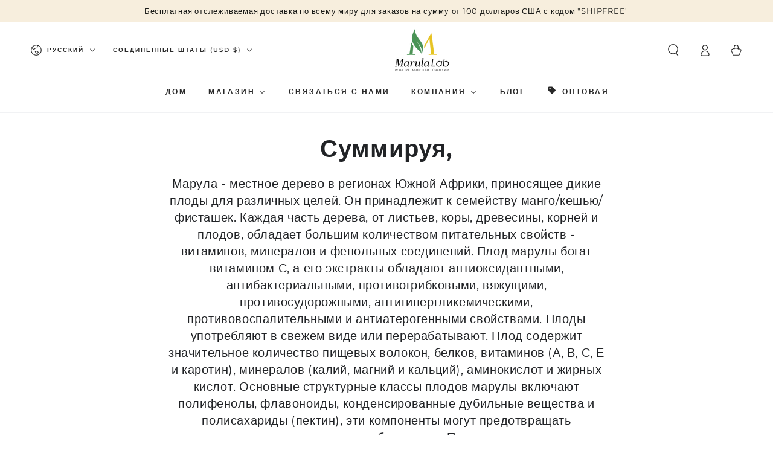

--- FILE ---
content_type: text/plain
request_url: https://global.localizecdn.com/api/lib/WgBfRKpplaodU/g?v=726&l=ru
body_size: 1388
content:
[{"_id":"project-settings","settings":{"translateMetaTags":true,"translateAriaLabels":true,"translateTitle":true,"showWidget":true,"isFeedbackEnabled":false,"fv":1,"customWidget":{"theme":"dark","font":"rgb(255,255,255)","header":"rgb(0,0,0)","background":"rgba(0,0,0,0.8)","position":"right","positionVertical":"bottom","border":"","borderRequired":false,"widgetCompact":true,"isWidgetPositionRelative":false},"widgetLanguages":[],"activeLanguages":{"es":"EspaÃ±ol","ro":"RomÃ¢nÄƒ","fr-CA":"FranÃ§ais (Canada)","ja":"æ—¥æœ¬èªž","en":"English"},"enabledLanguages":["en","es","fr-CA","ja","ro"],"debugInfo":false,"displayBranding":true,"displayBrandingName":true,"localizeImages":false,"localizeUrls":false,"localizeImagesLimit":false,"localizeUrlsLimit":false,"localizeAudio":false,"localizeAudioLimit":false,"localizeDates":false,"disabledPages":[],"regexPhrases":[],"allowComplexCssSelectors":false,"blockedClasses":false,"blockedIds":false,"phraseDetection":true,"customDomainSettings":[],"seoSetting":[],"translateSource":false,"overage":false,"detectPhraseFromAllLanguage":false,"googleAnalytics":false,"mixpanel":false,"heap":false,"disableDateLocalization":false,"ignoreCurrencyInTranslation":false,"blockedComplexSelectors":[]},"version":726},{"_id":"en","source":"en","pluralFn":"return n != 1 ? 1 : 0;","pluralForm":2,"dictionary":{},"version":726},{"_id":"outdated","outdated":{"#Checkout with $16.86 Package Protection":1,"#Checkout with $11.37 Package Protection":1,"#Checkout with $10.03 Package Protection":1,"#Checkout with $8.17 Package Protection":1,"#Checkout with $27.24 Package Protection":1,"#Checkout with $22.58 Package Protection":1,"#Checkout with $20.13 Package Protection":1,"#Payment without protection of the package":1,"#Learn more":1,"#Premium package insurance and carbon offsetting included with every purchase.":1,"#Payment without package protection":1,"#Checkout with $23.18 Package Protection":1,"#Checkout with $11.12 Package Protection":1,"#Checkout with $10.56 Package Protection":1,"#Checkout with $7.58 Package Protection":1,"#Checkout with $5.51 Package Protection":1,"#Checkout with $21.68 Package Protection":1,"#Checkout with $12.19 Package Protection":1,"#Checkout with $9.28 Package Protection":1,"#Checkout with $7.18 Package Protection":1,"#Checkout with $5.88 Package Protection":1,"#Check Out":1,"#Checkout with $1.79 Package Protection":1,"#Checkout with $29.09 Package Protection":1,"#Checkout with $5.84 Package Protection":1,"#Checkout with $18.65 Package Protection":1,"#Checkout with $12.64 Package Protection":1,"#Checkout with $28.08 Package Protection":1,"#Checkout with $8.54 Package Protection":1,"#Checkout with $6.08 Package Protection":1,"#Checkout with $23.62 Package Protection":1,"#Checkout with $75.50 Package Protection":1,"#Checkout with $19.69 Package Protection":1,"#Checkout with $3.74 Package Protection":1,"#Checkout with $15.13 Package Protection":1,"#Checkout with $4.44 Package Protection":1,"#Passer Ã  la caisse":1,"#Checkout with $19.29 Package Protection":1,"#Order":1,"#Checkout with $6.66 Package Protection":1,"#Checkout with $14.31 Package Protection":1,"#Checkout with $3.02 Package Protection":1,"#Checkout with $13.44 Package Protection":1,"#Checkout with $42.46 Package Protection":1,"#Checkout with $80.81 Package Protection":1,"#Checkout with $13.01 Package Protection":1,"#Checkout with $8.80 Package Protection":1,"#Checkout with $20.30 Package Protection":1,"#Checkout with $18.24 Package Protection":1,"#Checkout with $6.57 Package Protection":1,"#Checkout with $15.25 Package Protection":1,"#Checkout with $6.18 Package Protection":1,"#Checkout with $13.86 Package Protection":1,"#Checkout with $3.68 Package Protection":1,"#Checkout with $4.05 Package Protection":1,"#Checkout with $4.89 Package Protection":1,"#Checkout with $7.97 Package Protection":1,"#We've partnered with <var shipped=\"\"></var> to fight climate change by neutralizing 100% of the carbon emissions from delivering this order to you. If you have an unexpected shipment issue, resolve hassle-free with complimentary <var shipped-shield=\"\"></var> package assurance.":1,"#Checkout with $13.25 Package Protection":1,"#Checkout with $16.72 Package Protection":1,"#Checkout with $12.33 Package Protection":1,"#Checkout with $25.08 Package Protection":1,"#Checkout with $7.52 Package Protection":1,"#Achetez avec":1,"#Checkout with $8.43 Package Protection":1,"#Checkout with $7.70 Package Protection":1,"#Checkout with $7.17 Package Protection":1,"#Checkout with $14.18 Package Protection":1,"#Checkout with $13.61 Package Protection":1,"#Checkout with $6.87 Package Protection":1,"#Checkout with $16.24 Package Protection":1,"#Checkout with $14.76 Package Protection":1,"#Checkout with $6.31 Package Protection":1,"#Checkout with $5.67 Package Protection":1,"#Checkout with $10.04 Package Protection":1,"#Checkout with $11.53 Package Protection":1,"#Checkout with $7.78 Package Protection":1,"#Checkout with $10.52 Package Protection":1,"#Checkout with $3.55 Package Protection":1,"#Checkout with $15.68 Package Protection":1,"#Checkout with $5.08 Package Protection":1,"#Checkout with $8.76 Package Protection":1,"#Checkout with $10.85 Package Protection":1,"#Checkout with $2.15 Package Protection":1,"#Checkout with $2.30 Package Protection":1,"#Checkout with $7.23 Package Protection":1,"#Checkout with $4.53 Package Protection":1,"#Checkout with $2.96 Package Protection":1,"#Checkout with $3.01 Package Protection":1,"#Submitted":1,"#Fight climate change by neutralizing 100% of the carbon emissions from this delivery. If you have an unexpected shipment issue, resolve hassle-free with <var shipped-shield=\"\"></var>.":1,"#See full project story":1,"#Our Featured Carbon Project":1,"#Approved":1,"#Replacement Ordered":1,"#Add <var shipped-shield=\"\"></var>":1,"#Resolve Hassle-Free":1,"#Received a damaged item":1,"#for unexpected shipment issues":1,"#Item lost in transit":1,"#Get Instant Assurance":1,"#Stolen after delivery":1,"#for peace of mind":1,"#with replacements immediately sent":1,"#Got it!":1,"#Privacy Policy":1,"#<var shipped=\"\"></var> offers carbon offsets, shipment protection with tracking services and hassle-free solutions for resolving shipment issues for online purchases that are damaged in transit, lost by the carrier, or stolen immediately after the carrier's proof of delivery where <var shipped=\"\"></var> monitors the shipment. <var invisible-commerce-limited=\"\"></var>, or its licensed producer entity <var shipped-insurance-services-llc=\"\"></var>, may receive compensation for its services and for your usage of <var shipped-shield=\"\"></var>.":1,"#Report an Issue":1,"#Terms of Service":1,"#Sustainable Package Assurance":1},"version":726}]

--- FILE ---
content_type: text/plain
request_url: https://global.localizecdn.com/api/lib/WgBfRKpplaodU/g?v=0&l=ru
body_size: 1304
content:
[{"_id":"project-settings","settings":{"translateMetaTags":true,"translateAriaLabels":true,"translateTitle":true,"showWidget":true,"isFeedbackEnabled":false,"fv":1,"customWidget":{"theme":"dark","font":"rgb(255,255,255)","header":"rgb(0,0,0)","background":"rgba(0,0,0,0.8)","position":"right","positionVertical":"bottom","border":"","borderRequired":false,"widgetCompact":true,"isWidgetPositionRelative":false},"widgetLanguages":[],"activeLanguages":{"es":"EspaÃ±ol","ro":"RomÃ¢nÄƒ","fr-CA":"FranÃ§ais (Canada)","ja":"æ—¥æœ¬èªž","en":"English"},"enabledLanguages":["en","es","fr-CA","ja","ro"],"debugInfo":false,"displayBranding":true,"displayBrandingName":true,"localizeImages":false,"localizeUrls":false,"localizeImagesLimit":false,"localizeUrlsLimit":false,"localizeAudio":false,"localizeAudioLimit":false,"localizeDates":false,"disabledPages":[],"regexPhrases":[],"allowComplexCssSelectors":false,"blockedClasses":false,"blockedIds":false,"phraseDetection":true,"customDomainSettings":[],"seoSetting":[],"translateSource":false,"overage":false,"detectPhraseFromAllLanguage":false,"googleAnalytics":false,"mixpanel":false,"heap":false,"disableDateLocalization":false,"ignoreCurrencyInTranslation":false,"blockedComplexSelectors":[]},"version":724},{"_id":"en","source":"en","pluralFn":"return n != 1 ? 1 : 0;","pluralForm":2,"dictionary":{},"version":724},{"_id":"outdated","outdated":{"#Checkout with $27.24 Package Protection":1,"#Checkout with $22.58 Package Protection":1,"#Checkout with $21.07 Package Protection":1,"#Checkout with $20.13 Package Protection":1,"#Payment without protection of the package":1,"#Learn more":1,"#Premium package insurance and carbon offsetting included with every purchase.":1,"#Payment without package protection":1,"#Checkout with $23.18 Package Protection":1,"#Checkout with $9.29 Package Protection":1,"#Checkout with $10.56 Package Protection":1,"#Checkout with $5.51 Package Protection":1,"#Checkout with $21.68 Package Protection":1,"#Checkout with $9.28 Package Protection":1,"#Checkout with $7.18 Package Protection":1,"#Checkout with $22.12 Package Protection":1,"#Checkout with $26.10 Package Protection":1,"#Checkout with $5.88 Package Protection":1,"#Check Out":1,"#Checkout with $1.79 Package Protection":1,"#Checkout with $29.09 Package Protection":1,"#Checkout with $5.84 Package Protection":1,"#Checkout with $18.65 Package Protection":1,"#Checkout with $12.64 Package Protection":1,"#Checkout with $28.08 Package Protection":1,"#Checkout with $8.54 Package Protection":1,"#Checkout with $6.08 Package Protection":1,"#Checkout with $23.62 Package Protection":1,"#Checkout with $75.50 Package Protection":1,"#Checkout with $19.69 Package Protection":1,"#Checkout with $3.74 Package Protection":1,"#Checkout with $15.13 Package Protection":1,"#Checkout with $4.44 Package Protection":1,"#Passer Ã  la caisse":1,"#Checkout with $19.29 Package Protection":1,"#Order":1,"#Checkout with $6.66 Package Protection":1,"#Checkout with $42.46 Package Protection":1,"#Checkout with $80.81 Package Protection":1,"#Checkout with $8.80 Package Protection":1,"#Checkout with $18.24 Package Protection":1,"#Checkout with $15.25 Package Protection":1,"#Checkout with $7.51 Package Protection":1,"#Checkout with $17.25 Package Protection":1,"#Checkout with $6.18 Package Protection":1,"#Checkout with $4.05 Package Protection":1,"#Checkout with $4.89 Package Protection":1,"#Checkout with $7.97 Package Protection":1,"#Checkout with $9.03 Package Protection":1,"#Checkout with $13.25 Package Protection":1,"#Checkout with $16.72 Package Protection":1,"#Checkout with $12.33 Package Protection":1,"#Checkout with $12.72 Package Protection":1,"#Checkout with $25.08 Package Protection":1,"#Checkout with $7.52 Package Protection":1,"#Achetez avec":1,"#Checkout with $8.43 Package Protection":1,"#Checkout with $7.70 Package Protection":1,"#Checkout with $14.18 Package Protection":1,"#Checkout with $13.61 Package Protection":1,"#Checkout with $6.87 Package Protection":1,"#Checkout with $16.24 Package Protection":1,"#Checkout with $6.31 Package Protection":1,"#Checkout with $5.67 Package Protection":1,"#Checkout with $10.04 Package Protection":1,"#Checkout with $11.53 Package Protection":1,"#Checkout with $4.22 Package Protection":1,"#Checkout with $10.52 Package Protection":1,"#Checkout with $11.78 Package Protection":1,"#Checkout with $6.25 Package Protection":1,"#Checkout with $5.72 Package Protection":1,"#Checkout with $4.81 Package Protection":1,"#Checkout with $3.55 Package Protection":1,"#Checkout with $15.68 Package Protection":1,"#Checkout with $5.08 Package Protection":1,"#Checkout with $7.45 Package Protection":1,"#Checkout with $2.30 Package Protection":1,"#Checkout with $7.23 Package Protection":1,"#Checkout with $2.96 Package Protection":1,"#Checkout with $3.01 Package Protection":1,"#Submitted":1,"#Fight climate change by neutralizing 100% of the carbon emissions from this delivery. If you have an unexpected shipment issue, resolve hassle-free with <var shipped-shield=\"\"></var>.":1,"#See full project story":1,"#Our Featured Carbon Project":1,"#Approved":1,"#Replacement Ordered":1,"#Add <var shipped-shield=\"\"></var>":1,"#Resolve Hassle-Free":1,"#Received a damaged item":1,"#for unexpected shipment issues":1,"#Item lost in transit":1,"#Get Instant Assurance":1,"#Commander":1,"#Stolen after delivery":1,"#for peace of mind":1,"#with replacements immediately sent":1,"#Got it!":1,"#Privacy Policy":1,"#<var shipped=\"\"></var> offers carbon offsets, shipment protection with tracking services and hassle-free solutions for resolving shipment issues for online purchases that are damaged in transit, lost by the carrier, or stolen immediately after the carrier's proof of delivery where <var shipped=\"\"></var> monitors the shipment. <var invisible-commerce-limited=\"\"></var>, or its licensed producer entity <var shipped-insurance-services-llc=\"\"></var>, may receive compensation for its services and for your usage of <var shipped-shield=\"\"></var>.":1,"#Report an Issue":1,"#Terms of Service":1,"#Sustainable Package Assurance":1},"version":724}]